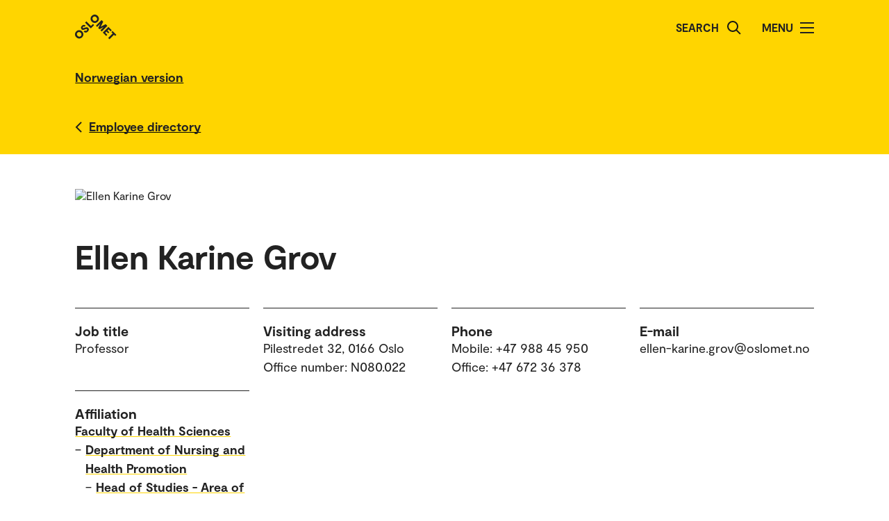

--- FILE ---
content_type: text/html; charset=UTF-8
request_url: https://www.oslomet.no/en/about/employee/ellgro/
body_size: 60928
content:
<!doctype html>
<html lang="en" class="html-locale-en">
<head>
    <meta charset="utf-8">
    <meta name="viewport" content="width=device-width, initial-scale=0.86, maximum-scale=3.0, minimum-scale=0.86">
    <title>Ellen Karine Grov - OsloMet</title><link href="/build/css/main.css?v=202510021148" rel="preload" as="style" nonce="5030e6146725234c1710dfde8d2561a55da2aeef65d25351b72d6cf76a442cb4">
                <link href="/build/js/lib/loadjs.min.js" rel="preload" as="script" nonce="5030e6146725234c1710dfde8d2561a55da2aeef65d25351b72d6cf76a442cb4">
    <link href="/build/css/employee-profile.css?v=202510021148" rel="preload" as="style" nonce="5030e6146725234c1710dfde8d2561a55da2aeef65d25351b72d6cf76a442cb4"><meta name="description" content="Ellen Karine Grov">
    <meta name="keywords" content="Ellen Karine Grov">

    <meta name="author" content="OsloMet - storbyuniversitetet">

    <meta name="copyright" content="OsloMet - storbyuniversitetet">

    <meta name="robots" content="all">


    <meta property="og:title" content="Ellen Karine Grov">
    <meta property="og:description" content="Ellen Karine Grov">

    <meta property="og:type" content="website">

    
    <meta property="og:url" content="https://www.oslomet.no/en/about/employee/ellgro/">

    
    <meta property="og:locale" content="en_GB">

    <link rel="canonical" href="https://www.oslomet.no/en/about/employee/ellgro/">
<link rel="home" href="https://www.oslomet.no/en" title="OsloMet">
<link rel="manifest" href="https://www.oslomet.no/en/manifest.json">
        <link rel="sitemap" href="https://www.oslomet.no/en/sitemap.xml" title="Sitemap">
    <link rel="shortcut icon" href="https://www.oslomet.no/build/images/favicon-32x32.png">
    <link rel="apple-touch-icon" href="https://www.oslomet.no/build/images/apple-touch-icon.png">
<link href="/build/css/main.css?v=202510021148" rel="stylesheet" nonce="5030e6146725234c1710dfde8d2561a55da2aeef65d25351b72d6cf76a442cb4">
        
    <link href="/build/css/employee-profile.css?v=202510021148" rel="stylesheet" nonce="5030e6146725234c1710dfde8d2561a55da2aeef65d25351b72d6cf76a442cb4">                
<script nonce="5030e6146725234c1710dfde8d2561a55da2aeef65d25351b72d6cf76a442cb4">(function(w,d,s,l,i){w[l]=w[l]||[];w[l].push(
    {'gtm.start': new Date().getTime(),event:'gtm.js'}
    );var f=d.getElementsByTagName(s)[0],
    j=d.createElement(s),dl=l!='dataLayer'?'&l='+l:'';j.async=true;j.src=
    'https://www.googletagmanager.com/gtm.js?id='+i+dl;f.parentNode.insertBefore(j,f);
    })(window,document,'script','dataLayer','GTM-5MNZMZWW');</script>
        <script src="/build/js/lib/loadjs.min.js" nonce="5030e6146725234c1710dfde8d2561a55da2aeef65d25351b72d6cf76a442cb4"></script>
        <script nonce="5030e6146725234c1710dfde8d2561a55da2aeef65d25351b72d6cf76a442cb4">window.OM_VERSION_UPDATE = (new Date()).getTime();</script>
    </head><body class="body-locale-en content-spacing" data-page-id="">                
<noscript nonce="5030e6146725234c1710dfde8d2561a55da2aeef65d25351b72d6cf76a442cb4"><iframe class="display-none visibility-hidden" src="https://www.googletagmanager.com/ns.html?id=GTM-5MNZMZWW" height="0" width="0"></iframe></noscript>
         
            
    
    
        
    







<div class="o-header yellow" role="dialog">
            <a href="#start-main-content" class="a-skip-to-main-content">
    <span>Skip to main content</span>
</a>
    
    <div class="header-wrapper">
        <div class="header-top">
                        
                        
            <a href="/en/" class="logo">
                                <svg role="img" aria-label="OsloMet - Home" width="60px" height="36px" viewBox="0 0 60 36" version="1.1" xmlns="http://www.w3.org/2000/svg" xmlns:xlink="http://www.w3.org/1999/xlink">
                    <title>OsloMet - Home</title>
                    <g stroke="none" stroke-width="1" fill="none" fill-rule="evenodd">
                        <g id="logo-color" transform="translate(-23.000000, -22.000000)" fill="#222222">
                            <g transform="translate(23.000000, 22.000000)">
                                <polygon id="Fill-11" points="57.8624118 30.8473235 56.0465294 29.0314412 49.5541765 35.5237941 47.703 33.6717353 54.1953529 27.1802647 52.3785882 25.3635 54.0894706 23.6526176 59.5732941 29.1364412"></polygon>
                                <polygon id="Fill-13" points="46.4544706 29.0481176 44.7665294 30.7360588 39.9938824 25.9634118 48.1971176 17.7601765 52.9653529 22.5284118 51.2782941 24.2154706 48.3144706 21.2525294 46.7553529 22.8107647 49.443 25.4992941 47.8494706 27.0919412 45.1618235 24.4042941 43.4862353 26.0807647"></polygon>
                                <polygon id="Fill-15" points="38.4021176 24.3710294 36.6091765 22.5789706 41.2027059 17.9589706 35.073 21.0375 33.4097647 19.3901471 36.4874118 13.1933824 31.8665294 17.8363235 30.0735882 16.0433824 38.2768235 7.84014706 40.6671176 10.2304412 37.0044706 17.4710294 44.2027059 13.7660294 46.6053529 16.1686765"></polygon>
                                <path d="M30.6798529,3.76491176 C29.2857353,2.36991176 27.2810294,2.31255882 26.0157353,3.57697059 C24.7036765,4.88902941 24.7857353,6.87079412 26.1798529,8.26491176 C27.5748529,9.65991176 29.5548529,9.74108824 30.8677941,8.42902941 C32.1445588,7.15226471 32.0748529,5.15902941 30.6798529,3.76491176 M24.2351471,10.2096176 C21.8325,7.80697059 21.7857353,4.22197059 24.2227941,1.78402941 C26.6254412,-0.618617647 30.2227941,-0.583323529 32.6254412,1.81932353 C35.0272059,4.22197059 35.0633824,7.81932353 32.6607353,10.2210882 C30.2113235,12.6713824 26.6369118,12.6113824 24.2351471,10.2096176" id="Fill-6"></path>
                                <polygon id="Fill-9" points="25.8596471 13.4018824 27.5528824 15.0951176 22.782 19.8651176 14.5796471 11.6627647 16.3955294 9.84688235 22.9055294 16.3568824"></polygon>
                                <path d="M18.4322647,24.4502647 C16.4866765,26.3949706 14.1546176,26.3129118 12.4790294,24.6373235 L14.2957941,22.8205588 C15.0810882,23.6067353 16.0296176,23.6887941 16.9084412,22.8099706 C17.4360882,22.2823235 17.6346176,21.5667353 17.1078529,21.0399706 C16.5449118,20.4779118 15.6546176,20.7355588 14.3893235,21.2985 C12.8425588,21.9311471 10.9437353,22.6335 9.58402941,21.2737941 C8.02579412,19.7164412 8.3655,17.6411471 9.88932353,16.1190882 C11.6822647,14.3243824 13.8731471,14.4540882 15.2566765,15.8367353 L13.5572647,17.5361471 C12.9590294,17.0332059 12.1746176,16.9732059 11.4713824,17.6764412 C10.9552059,18.1917353 10.8616765,18.8252647 11.3072647,19.2708529 C11.7405,19.7040882 12.3378529,19.5285 13.5810882,19.0132059 C15.7137353,18.1687941 17.5410882,17.6764412 19.0296176,19.1649706 C20.5887353,20.7232059 20.1316765,22.7508529 18.4322647,24.4502647" id="Fill-4"></path>
                                <path d="M1.80917647,24.1979118 C4.21182353,21.7952647 7.80917647,21.8305588 10.2118235,24.2332059 C12.6135882,26.6358529 12.6488824,30.2332059 10.2471176,32.6349706 C7.79770588,35.0852647 4.22329412,35.0261471 1.82064706,32.6243824 C-0.582,30.2217353 -0.627882353,26.6358529 1.80917647,24.1979118 Z M3.60211765,25.9908529 C2.29005882,27.3029118 2.37211765,29.2837941 3.76623529,30.6787941 C5.16123529,32.0737941 7.14123529,32.1549706 8.45417647,30.8420294 C9.73094118,29.5652647 9.66123529,27.5729118 8.26623529,26.1779118 C6.87211765,24.7837941 4.86741176,24.7255588 3.60211765,25.9908529 Z" id="Fill-1"></path>
                            </g>
                        </g>
                    </g>
                </svg>
            </a>
            <div class="icon-box">
                
                                    <div class="a-header-item false" id="search">
        
            <form action="/en/s" method="get" class="header-search locale-en">
            <label for="global-search">Search</label>
            <input id="global-search" type="text" name="q">
            <button type="submit" aria-label="Search">
                <img src="/build/images/search-icon.svg" alt="Search">
            </button>
        </form>
    
    </div>
                                    <div class="a-header-item true" id="menu">
        
                                Menu

            
            
            <button class="menu-icon" aria-label="Toggle menu" aria-expanded="false" aria-controls="menu">
            <span></span>
            <span></span>
            <span></span>
            <span></span>
        </button>
    </div>
                            </div>
        </div>
    </div>

    <div class="menu">
        <nav class="menu-inner">
            <ul class="menu-primary-group">
                                                                        
        
                    
        <li id="mainnav-item-page-en__about"><a href="/en/about">About OsloMet</a></li>
                        
        
                    
        <li id="mainnav-item-page-en__study"><a href="/en/study">Study at OsloMet</a></li>
                        
        
                    
        <li id="mainnav-item-page-en__research"><a href="/en/research">Our research</a></li>
                        
        
                    
        <li id="mainnav-item-page-en__work"><a href="/en/work">Work for us</a></li>
                        
        
                    
        <li id="mainnav-item-page-en__alumni"><a href="/en/alumni">Alumni</a></li>
                        
        
                    
        <li id="mainnav-item-page-en__ul"><a href="/en/ul">University Library</a></li>
                        
        
                    
        <li id="mainnav-item-page-en__about__contact"><a href="/en/about/contact">Contact us</a></li>
                </ul>

            
                    </nav>
  </div>
</div>




                
    <div class="o-english-header yellow">
    <div class="header-wrapper">
        

<a href="/om/ansatt/ellgro/" class="a-link interactive-enhanced">
    <span>Norwegian version</span>
</a>    </div>
</div>    
                            
        
            <div class="m-back-button yellow">
    <div class="m-back-button yellow">
        <div class="header-wrapper">
            <div class="header-bottom">
                <div class="back-button">
                    

<a href="/en/about/employee-directory" class="a-link back interactive-enhanced">
    <span>Employee directory</span>
</a>                </div>
            </div>
        </div>
    </div>
</div>    

        <div class="o-page-header page-header-employee-profile" id="start-main-content">
    <div class="o-page-header-inner">

        
                                                                            
                    <img src="/build/images/profile-employee.jpg" alt="Ellen Karine Grov" class="page-header-image grid-item lazyload" data-srcset="https://gw-oslomet.intark.uh-it.no/ansattbilde/ellgro 486w" id="employee-profile-image-ellgro" size="auto" loading="lazy">
                                    
        <div class="page-title grid-item">
                                <h1 class="a-headline grid-item bold">
        <span>Ellen Karine Grov</span>
    </h1>
            
                    </div>

                    <div class="o-metadata-list-block grid-item">
                <div class="m-metadata-list-item grid-item">
                        <span class="a-headline grid-item bold h4">
        Job title
    </span>
        
        <ul class="items">
                                                                                                <li>Professor</li>
                                                        </ul>
    </div>
                <div class="m-metadata-list-item grid-item">
                        <span class="a-headline grid-item bold h4">
        Visiting address
    </span>
        
        <ul class="items">
                                                                                                <li>Pilestredet 32, 0166 Oslo</li>
                                                                    <li>Office number: N080.022</li>
                                                        </ul>
    </div>
                <div class="m-metadata-list-item grid-item">
                        <span class="a-headline grid-item bold h4">
        Phone
    </span>
        
        <ul class="items">
                                                                                                <li>Mobile: +47 988 45 950</li>
                                                                    <li>Office: +47 672 36 378</li>
                                                        </ul>
    </div>
                <div class="m-metadata-list-item grid-item">
                        <span class="a-headline grid-item bold h4">
        E-mail
    </span>
        
        <ul class="items">
                                                                                                <li>ellen-karine.grov@oslomet.no</li>
                                                        </ul>
    </div>
                <div class="m-metadata-list-item grid-item">
                        <span class="a-headline grid-item bold h4">
        Affiliation
    </span>
        
        <ul class="items">
                                                                                                <li><dl class="grid-item">
                    <dt>    

<a href="/en/about/employee-directory?unitcode=hv" class="a-link bold">
    <span>Faculty of Health Sciences</span>
</a></dt>
                    
                                                                                                                                        
                                <dd class="affiliations-dd-15"><span class="affiliations-dd-span-0">&ndash;</span>     

<a href="/en/about/employee-directory?unitcode=hv&amp;sectioncode=hv-u-sha" class="a-link bold">
    <span>Department of Nursing and Health Promotion</span>
</a></dd>
                                                                                            
                                <dd class="affiliations-dd-30"><span class="affiliations-dd-span-15">&ndash;</span>     

<a href="/en/about/employee-directory?unitcode=hv&amp;sectioncode=hv-u-sha-4" class="a-link bold">
    <span>Head of Studies - Area of responsibility 4</span>
</a></dd>
                                                                                        </dl></li>
                                                        </ul>
    </div>
    </div>

        
    </div>
</div>

    
    <div class="m-article-content-wrapper">
        <div class="article-content content-spacing content-spacing-article">
            
                            
        
    

                            

                            

                                    
                            
            
    <div class="o-list-block grid-item">
                        <h2 class="a-headline grid-item bold">
        <span>Research groups</span>
    </h2>
        
                    <ul>
                                    <li class="loaded">
                        <a href="/en/research/research-groups/quality-of-life" class="m-list-item list-item  icon">
            <div class="a-list-item-side-content">
            <div class="date icon">
                            <img src="/build/images/research-group-icon.svg" alt="Icon">
                    </div>
    </div>    
    <div class="a-list-item-content information">
        <h4 class="a-headline grid-item">
        <span>Quality of Life</span>
    </h4>

    
    
    
    
    
    </div></a>


                    </li>
                            </ul>
        
        
            </div>



    

                                    
                
                            
        <div class="o-unordered-list-block grid-item spaceless trim">
                <h2 class="a-headline grid-item bold">
        <span>Research projects</span>
    </h2>
    
                <h3 class="a-headline grid-item bold">
        <span>Ongoing research projects</span>
    </h3>
    
                        <ul>
                                    <li class="m-unordered-list-item">
            

<a href="/en/research/research-projects/impact-cancer-chemotherapy-treatment-hearing-smell-cognitive" class="a-link arrow">
    <span>Impact of cancer chemotherapy treatment on hearing, smell and cognitive function (CanHear)</span>
</a>    
            
<p class="a-paragraph grid-item normal">
        
            This PhD project investigates how two different types of chemotherapy may affect sensory functions such as smell and hearing, as well as cognition, in individuals undergoing cancer treatment.
    
</p>
    </li>

                            </ul>
            </div>

    
            
                
                            
        
        
<div class="o-accordion-block grid-item boxed spaceless trim">
                                
<h2 class="m-accordion-group-headline a-headline grid-item bold h4" data-accordion-trigger>
    <button class="a-expand-button" id="m-accordion-group-button-1723517659" aria-expanded="false" aria-controls="m-accordion-group-panel-1723517659" aria-label="Expand/Collapse"></button>
    <span>Completed research projects</span>
</h2>

<div id="m-accordion-group-panel-1723517659" class="m-accordion-group-panel" role="region" aria-labelledby="m-accordion-group-button-1723517659">
                        <div class="o-unordered-list-block grid-item">
    
    
                        <ul>
                                    <li class="m-unordered-list-item">
            

<a href="/en/research/research-projects/hand-hygiene-infections-prevention-antibiotic-use-nursing-homes" class="a-link arrow">
    <span>Hand hygiene, infections prevention, and antibiotic use in nursing homes</span>
</a>    
            
<p class="a-paragraph grid-item normal">
        
            The purpose of this study is to increasing adherence with hand hygiene, contributing to the reduction of healthcare-associated infections (HAIs) and reducing the use of antibiotics in nursing homes.
    
</p>
    </li>

                            </ul>
            </div>

        
    </div>
                    </div>
    

                            
    
            
                        <div class="grid-item tabs-container">
                    
        
                                
                        
                                            
                        
                                            
                        
                                            
                        
                    
        
        <div class="o-unordered-list-block grid-item column-count-1">
                <h2 class="a-headline grid-item bold">
        <span>Publications and research</span>
    </h2>
    
    
                        <ul>
                                    <li class="m-unordered-list-item">
            

<a href="#publications-1" class="a-link arrow" tab-render-content data-args='{"target":"#publications-1"}'>
    <span>Scientific publications (164) </span>
</a>    
    </li>

                                    <li class="m-unordered-list-item">
            

<a href="#publications-2" class="a-link arrow" tab-render-content data-args='{"target":"#publications-2"}'>
    <span>Textbooks (7) </span>
</a>    
    </li>

                                    <li class="m-unordered-list-item">
            

<a href="#publications-3" class="a-link arrow" tab-render-content data-args='{"target":"#publications-3"}'>
    <span>Research reports (7) </span>
</a>    
    </li>

                                    <li class="m-unordered-list-item">
            

<a href="#publications-4" class="a-link arrow" tab-render-content data-args='{"target":"#publications-4"}'>
    <span>Dissemination (155) </span>
</a>    
    </li>

                            </ul>
            </div>

    
                            
                                
            <div id="publications-1" class="grid-item tab-content-wrapper" render-tab-content>
                <div class="grid-item tab-content">
                        <h3 class="a-headline grid-item bold">
        <span>Scientific publications</span>
    </h3>

                        
                
            
        
<p class="a-paragraph grid-item normal">
                <a href="/en/about/employee/amutoy/" class="a-link ">
    <span>Øygarden, Anne-Martha Utne</span>
</a>; <a href="/en/about/employee/ellgro/" class="a-link ">
    <span>Grov, Ellen Karine</span>
</a>; Rokstad, Anne Marie Mork; Brady, Orla; Engedal, Knut; Strøm, Benedicte Sørensen

                 (2025).
                 Psychometric evaluation of the Norwegian version of the Threadgold Communication Tool.
                
                
            

                
                
                                     International Journal of Nursing Studies Advances (IJNS Advances).
            
                    
                 Vol. 9.
                        <br>

<a href="https://doi.org/10.1016/j.ijnsa.2025.100405" class="a-link external">
    <span>https://doi.org/10.1016/j.ijnsa.2025.100405</span>
</a>
        
</p>
    
                
            
        
<p class="a-paragraph grid-item normal">
                Potsakis, Stavros; Silvola, Juha Tapio; <a href="/en/about/employee/ellgro/" class="a-link ">
    <span>Grov, Ellen Karine</span>
</a>

                 (2025).
                 Hearing, smell, and cognitive function after cancer treatment.
                
                
            

                
                
                                     BMC Cancer.
            
                    
                 Vol. 25.
                        <br>

<a href="https://doi.org/10.1186/s12885-025-14861-y" class="a-link external">
    <span>https://doi.org/10.1186/s12885-025-14861-y</span>
</a>
        
</p>
    
                
            
        
<p class="a-paragraph grid-item normal">
                <a href="/en/about/employee/anacarla/" class="a-link ">
    <span>Schippert, Ana Carla Soares Portugal</span>
</a>; <a href="/en/about/employee/ellgro/" class="a-link ">
    <span>Grov, Ellen Karine</span>
</a>; <a href="/en/about/employee/anki/" class="a-link ">
    <span>Bjørnnes, Ann Kristin</span>
</a>

                 (2025).
                 “After torture, everything changed”: the unpacking of trauma from torture with interpretative phenomenological analysis and Merleau-Ponty’s theory of the lived body.
                
                
            

                
                
                                     BMC Psychology.
            
                    
                 Vol. 13.
                        <br>

<a href="https://doi.org/10.1186/s40359-025-02507-4" class="a-link external">
    <span>https://doi.org/10.1186/s40359-025-02507-4</span>
</a>
        
</p>
    
                
            
        
<p class="a-paragraph grid-item normal">
                <a href="/en/about/employee/sanjs/" class="a-link ">
    <span>Svendsen, Sandra Jahr</span>
</a>; <a href="/en/about/employee/ellgro/" class="a-link ">
    <span>Grov, Ellen Karine</span>
</a>; <a href="/en/about/employee/katrines/" class="a-link ">
    <span>Staats, Katrine</span>
</a>

                 (2025).
                 Home care nurses’ ethical compass in palliative decision-making processes.
                
                
            

                
                
                                     Geriatric Nursing.
            
                    
                
                        <br>

<a href="https://doi.org/10.1016/j.gerinurse.2025.103561" class="a-link external">
    <span>https://doi.org/10.1016/j.gerinurse.2025.103561</span>
</a>
        
</p>
    
                
            
        
<p class="a-paragraph grid-item normal">
                <a href="/en/about/employee/ellgro/" class="a-link ">
    <span>Grov, Ellen Karine</span>
</a>; Larsson, Bodil Wilde; Kjøs, Bente Ødegård; Hov, Reidun Helene

                 (2025).
                 A short form tool for clinical assessment of caregivers&#039; reaction.
                
                
            

                
                
                                     BMC Palliative Care.
            
                    
                
                        <br>

<a href="https://doi.org/10.1186/s12904-025-01844" class="a-link external">
    <span>https://doi.org/10.1186/s12904-025-01844</span>
</a>
        
</p>
    
                
            
        
<p class="a-paragraph grid-item normal">
                <a href="/en/about/employee/ellgro/" class="a-link ">
    <span>Grov, Ellen Karine</span>
</a>; Larsson, Bodil Wilde; Kjøs, Bente Ødegård; Hov, Reidun Helene

                 (2025).
                 A short form tool for clinical assessment of caregivers’ reaction.
                
                
            

                
                
                                     BMC Palliative Care.
            
                    
                 Vol. 24.
                        <br>

<a href="https://doi.org/10.1186/s12904-025-01844-w" class="a-link external">
    <span>https://doi.org/10.1186/s12904-025-01844-w</span>
</a>
        
</p>
    
                
            
        
<p class="a-paragraph grid-item normal">
                Taslidza, Irma; Myhre, Gunhild Eide; <a href="/en/about/employee/ellgro/" class="a-link ">
    <span>Grov, Ellen Karine</span>
</a>; Syse, Astri

                 (2025).
                 Erfaringer med å kombinere arbeid og omsorg når partneren er alvorlig kreftsyk.
                
                
            

                
                
                                     Sykepleien Forskning.
            
                    
                 Vol. 20.
                        <br>

<a href="https://doi.org/10.4220/Sykepleienf.2025.98417" class="a-link external">
    <span>https://doi.org/10.4220/Sykepleienf.2025.98417</span>
</a>
        
</p>
    
                
            
        
<p class="a-paragraph grid-item normal">
                <a href="/en/about/employee/idahan/" class="a-link ">
    <span>Sandbekken, Ida Hellum</span>
</a>; <a href="/en/about/employee/asmuhe/" class="a-link ">
    <span>Hermansen, Åsmund</span>
</a>; <a href="/en/about/employee/ellgro/" class="a-link ">
    <span>Grov, Ellen Karine</span>
</a>; <a href="/en/about/employee/inger/" class="a-link ">
    <span>Utne, Inger</span>
</a>; <a href="/en/about/employee/borglo/" class="a-link ">
    <span>Løyland, Borghild</span>
</a>

                 (2024).
                 Infeksjonsovervåkning på sykehjem gjennom 18 måneder under og etter covid-19-pandemien.
                
                
            

                
                
                                     Sykepleien Forskning.
            
                    
                
                        <br>

<a href="https://doi.org/10.4220/Sykepleienf.2024.97178" class="a-link external">
    <span>https://doi.org/10.4220/Sykepleienf.2024.97178</span>
</a>
        
</p>
    
                
            
        
<p class="a-paragraph grid-item normal">
                <a href="/en/about/employee/idahan/" class="a-link ">
    <span>Sandbekken, Ida Hellum</span>
</a>; <a href="/en/about/employee/asmuhe/" class="a-link ">
    <span>Hermansen, Åsmund</span>
</a>; <a href="/en/about/employee/ellgro/" class="a-link ">
    <span>Grov, Ellen Karine</span>
</a>; <a href="/en/about/employee/inger/" class="a-link ">
    <span>Utne, Inger</span>
</a>; <a href="/en/about/employee/borglo/" class="a-link ">
    <span>Løyland, Borghild</span>
</a>

                 (2024).
                 Surveillance of Infections and Antibiotic Use in 21 Nursing Home Wards during the COVID-19 Pandemic: A Systematic Assessment.
                
                
            

                
                
                                     International Journal of Environmental Research and Public Health (IJERPH).
            
                    
                 Vol. 21.
                        <br>

<a href="https://doi.org/10.3390/ijerph21030358" class="a-link external">
    <span>https://doi.org/10.3390/ijerph21030358</span>
</a>
        
</p>
    
                
            
        
<p class="a-paragraph grid-item normal">
                Hanstad, Maren Meinseth; Haugen, Signe Nygaard; <a href="/en/about/employee/inger/" class="a-link ">
    <span>Utne, Inger</span>
</a>; <a href="/en/about/employee/borglo/" class="a-link ">
    <span>Løyland, Borghild</span>
</a>; <a href="/en/about/employee/astridto/" class="a-link ">
    <span>Torbjørnsen, Astrid</span>
</a>; <a href="/en/about/employee/ellgro/" class="a-link ">
    <span>Grov, Ellen Karine</span>
</a>

                 (2024).
                 Helserelatert livskvalitet hos personer som har eller har hatt blærekreft.
                
                
            

                
                
                                     Nordisk tidsskrift for helseforskning.
            
                    
                 Vol. 20.
                        <br>

<a href="https://doi.org/10.7557/14.7265" class="a-link external">
    <span>https://doi.org/10.7557/14.7265</span>
</a>
        
</p>
    
    
                </div>

                                    <br><br>
                    
                    

                

<div class="load-more">
    

<a href="/en/about/employee/ellgro/" class="a-link arrow-down interactive-enhanced ajax-load-more" ajax-load-more data-args='{"p":2,"url":"\/en\/about\/employee\/ellgro\/","maxPerPage":154,"offset":10,"locationId":null,"contentId":null,"container":"#publications-1 .tab-content","profile":"ellgro","category":0,"target":"publications"}'>
    <span>See all publications</span>
</a></div>                
                <br><br>
                <div class="a-legend grid-item">
    
    <div class="subheader">These publications are obtained from Norwegian Research Information Repository. The list may be incomplete.</div>
</div>            </div>
                                
            <div id="publications-2" class="grid-item tab-content-wrapper hide" render-tab-content>
                <div class="grid-item tab-content">
                        <h3 class="a-headline grid-item bold">
        <span>Textbooks</span>
    </h3>

                        
                
            
        
<p class="a-paragraph grid-item normal">
                Heggestad, Anne Kari Tolo; <a href="/en/about/employee/unnikn/" class="a-link ">
    <span>Knutstad, Unni</span>
</a>; Lode, Kirsten; <a href="/en/about/employee/idahan/" class="a-link ">
    <span>Sandbekken, Ida Hellum</span>
</a>; <a href="/en/about/employee/borglo/" class="a-link ">
    <span>Løyland, Borghild</span>
</a>; <a href="/en/about/employee/lohne/" class="a-link ">
    <span>Lohne, Vibeke</span>
</a>; Alvsvåg, Herdis; Lerdal, Anners; <a href="/en/about/employee/anki/" class="a-link ">
    <span>Bjørnnes, Ann Kristin</span>
</a>; <a href="/en/about/employee/ellgro/" class="a-link ">
    <span>Grov, Ellen Karine</span>
</a>; Tamber, Anne-Lise; Rugseth, Gro; <a href="/en/about/employee/karensy/" class="a-link ">
    <span>Groven, Karen Synne</span>
</a>

                 (2025).
                 Sykepleieboken 2, Sentrale begreper og pasientens opplevelser.
                 ISBN: 9788202839192.
                 238 p.
            

                
                 Cappelen Damm Akademisk.
                                    
            
                    
                
                        <br>

<a href="https://hdl.handle.net/11250/5277380" class="a-link external">
    <span>https://hdl.handle.net/11250/5277380</span>
</a>
        
</p>
    
                
            
        
<p class="a-paragraph grid-item normal">
                <a href="/en/about/employee/anki/" class="a-link ">
    <span>Bjørnnes, Ann Kristin</span>
</a>; Gjevjon, Edith Roth; <a href="/en/about/employee/ellgro/" class="a-link ">
    <span>Grov, Ellen Karine</span>
</a>; Holter, Inger Margrethe

                 (2022).
                 Sykepleieboken 1, Sykepleiens fundament.
                 ISBN: 9788202673543.
                 898 p.
            

                
                 Cappelen Damm Akademisk.
                                    
            
                    
                
                        <br>

<a href="https://hdl.handle.net/11250/3245272" class="a-link external">
    <span>https://hdl.handle.net/11250/3245272</span>
</a>
        
</p>
    
                
            
        
<p class="a-paragraph grid-item normal">
                <a href="/en/about/employee/ellgro/" class="a-link ">
    <span>Grov, Ellen Karine</span>
</a>; Wiig, HS

                 (2018).
                 Kommunikasjon med pasienter i palliativ livsfase.
                 ISBN: 9788205507968.
                 33 p.
            

                
                 Gyldendal Akademisk.
                                    
            
                    
                
                        <br>

<a href="https://hdl.handle.net/11250/4807942" class="a-link external">
    <span>https://hdl.handle.net/11250/4807942</span>
</a>
        
</p>
    
                
            
        
<p class="a-paragraph grid-item normal">
                <a href="/en/about/employee/ellgro/" class="a-link ">
    <span>Grov, Ellen Karine</span>
</a>; Holter, Inger Margrethe

                 (2015).
                 Grunnleggende kunnskap i klinisk sykepleie
Sykepleieboken 1.
                 ISBN: 9788202427986.
                 999 p.
            

                
                 Cappelen Damm Akademisk.
                                    
            
                    
                
                        <br>

<a href="https://hdl.handle.net/11250/4551717" class="a-link external">
    <span>https://hdl.handle.net/11250/4551717</span>
</a>
        
</p>
    
                
            
        
<p class="a-paragraph grid-item normal">
                Jacobsen, Ellisiv Lærum; <a href="/en/about/employee/abye/" class="a-link ">
    <span>Bye, Asta</span>
</a>; <a href="/en/about/employee/ellgro/" class="a-link ">
    <span>Grov, Ellen Karine</span>
</a>; Holter, Inger Margrethe

                 (2015).
                 &quot;Ernæring&quot;.Grunnleggende kunnskap i klinisk sykepleie. Sykepleieboken 1.
                 ISBN: 9788202427986.
                
            

                
                 Cappelen Damm Akademisk.
                                    
            
                    
                
                        <br>

<a href="https://hdl.handle.net/11250/4165061" class="a-link external">
    <span>https://hdl.handle.net/11250/4165061</span>
</a>
        
</p>
    
                
            
        
<p class="a-paragraph grid-item normal">
                Dahl, Alv A; <a href="/en/about/employee/ellgro/" class="a-link ">
    <span>Grov, Ellen Karine</span>
</a>; Grov, Ellen Karine

                 (2014).
                 Komorbiditet i somatikk og psykiatri: Forståelse, betydning og konsekvenser.
                 ISBN: 9788202424657.
                 155 p.
            

                
                 Cappelen Damm Akademisk.
                                    
            
                    
                
                        <br>

<a href="https://hdl.handle.net/11250/5099338" class="a-link external">
    <span>https://hdl.handle.net/11250/5099338</span>
</a>
        
</p>
    
                
            
        
<p class="a-paragraph grid-item normal">
                Skagestad, Tove; <a href="/en/about/employee/ellgro/" class="a-link ">
    <span>Grov, Ellen Karine</span>
</a>; Øritsland, Egil

                 (2008).
                 Hva med meg, da? : Når partneren blir syk.
                 ISBN: 9788279790563.
                
            

                
                 Noas Ark.
                                    
            
                    
                
                        <br>

<a href="https://hdl.handle.net/11250/5013366" class="a-link external">
    <span>https://hdl.handle.net/11250/5013366</span>
</a>
        
</p>
    
    
                </div>

                
                <br><br>
                <div class="a-legend grid-item">
    
    <div class="subheader">These publications are obtained from Norwegian Research Information Repository. The list may be incomplete.</div>
</div>            </div>
                                
            <div id="publications-3" class="grid-item tab-content-wrapper hide" render-tab-content>
                <div class="grid-item tab-content">
                        <h3 class="a-headline grid-item bold">
        <span>Research reports</span>
    </h3>

                        
                
            
        
<p class="a-paragraph grid-item normal">
                Torstveit, Ann Helen; <a href="/en/about/employee/inger/" class="a-link ">
    <span>Utne, Inger</span>
</a>; <a href="/en/about/employee/borglo/" class="a-link ">
    <span>Løyland, Borghild</span>
</a>; <a href="/en/about/employee/ellgro/" class="a-link ">
    <span>Grov, Ellen Karine</span>
</a>

                 (2023).
                 Physical function in older oncology patients at initiation of, during and following chemotherapy.
                 ISBN: 9788283644821.
                 77 p.
            

                
                 OsloMet Avhandling.
                                    
            
                    
                
                        <br>

<a href="https://hdl.handle.net/11250/4711722" class="a-link external">
    <span>https://hdl.handle.net/11250/4711722</span>
</a>
        
</p>
    
                
            
        
<p class="a-paragraph grid-item normal">
                Valen, Kristin; Holm, Anne Lise; <a href="/en/about/employee/karitj/" class="a-link ">
    <span>Jensen, Kari Toverud</span>
</a>; <a href="/en/about/employee/ellgro/" class="a-link ">
    <span>Grov, Ellen Karine</span>
</a>

                 (2023).
                 Integration of Palliative Care Learning Outcomes into Norwegian Nursing Education, and Students’ Perspectives on Learning Palliative Care through Simulation and Transferring Learning Outcomes to Clinical Placement.
                
                
            

                
                 OsloMet - storbyuniversitetet.
                                    
            
                    
                
                        <br>

<a href="https://hdl.handle.net/11250/3070055" class="a-link external">
    <span>https://hdl.handle.net/11250/3070055</span>
</a>
        
</p>
    
                
            
        
<p class="a-paragraph grid-item normal">
                <a href="/en/about/employee/ellgro/" class="a-link ">
    <span>Grov, Ellen Karine</span>
</a>; Reichelt, Jon Gerhard; Bakker, Lars-Petter

                 (2020).
                 A follow-up study after the Vassdalen avalanche: Surviving soldiers’ self-report and experiences 30 years post-disaster.
                 ISBN: 9788283642360.
                
            

                
                 OsloMet - storbyuniversitetet.
                                    
            
                    
                
                        <br>

<a href="https://hdl.handle.net/10642/9300" class="a-link external">
    <span>https://hdl.handle.net/10642/9300</span>
</a>
        
</p>
    
                
            
        
<p class="a-paragraph grid-item normal">
                Sandsdalen, Tuva; Grytten, Mona; Haugland, Trude; Skarholt, Sigrid; Perminow, Marte Lie; <a href="/en/about/employee/ellgro/" class="a-link ">
    <span>Grov, Ellen Karine</span>
</a>

                 (2019).
                 Beskrivelse av kreftsykepleiers kompetanse, funksjon og ansvar.
                
                 12 p.
            

                
                 Norsk sykepleierforbunds faggruppe for kreftsykepleiere.
                                    
            
                    
                
                        <br>

<a href="https://hdl.handle.net/11250/4099782" class="a-link external">
    <span>https://hdl.handle.net/11250/4099782</span>
</a>
        
</p>
    
                
            
        
<p class="a-paragraph grid-item normal">
                Sandvoll, Anne Marie; Dale, Merete; Kleiven, Ole Tormod; Galek, Joanna; Hjertenes, Anne-Margrethe; Søreide, Hilde; Solenova, Liudmila; Zablotna, Danuta Teresa; <a href="/en/about/employee/ellgro/" class="a-link ">
    <span>Grov, Ellen Karine</span>
</a>

                 (2018).
                 Korleis gå fram for å involvere bachelorstudentar i forsking?

Sjukepleiestudentar som medforskarar i sjukeheim.
                
                 21 p.
            

                
                 Høgskulen på Vestlandet.
                                    
            
                    
                
                        <br>

<a href="https://hdl.handle.net/11250/2478639" class="a-link external">
    <span>https://hdl.handle.net/11250/2478639</span>
</a>
        
</p>
    
                
            
        
<p class="a-paragraph grid-item normal">
                Steinsvåg, Anne Grethe; <a href="/en/about/employee/ellgro/" class="a-link ">
    <span>Grov, Ellen Karine</span>
</a>

                 (2012).
                 Vi vil, vi vil og får det nesten til... : en evaluering av lindrende enhet som koordinator av det palliative tilbudet i en kommune.
                 ISBN: 9788282610155.
                 83 p.
            

                
                 Høgskolen i Buskerud.
                                    
            
                    
                
                        <br>

<a href="https://hdl.handle.net/11250/142030" class="a-link external">
    <span>https://hdl.handle.net/11250/142030</span>
</a>
        
</p>
    
                
            
        
<p class="a-paragraph grid-item normal">
                <a href="/en/about/employee/ellgro/" class="a-link ">
    <span>Grov, Ellen Karine</span>
</a>

                 (2006).
                 Primary caregivers of cancer patients in late palliative phase . aspects of their quality of life and caregiver reaction.
                 ISBN: 9788280801944.
                 76 p.
            

                
                 Universitetet i Oslo, det medisinske fakultet.
                                    
            
                    
                
                        <br>

<a href="https://hdl.handle.net/11250/4438650" class="a-link external">
    <span>https://hdl.handle.net/11250/4438650</span>
</a>
        
</p>
    
    
                </div>

                
                <br><br>
                <div class="a-legend grid-item">
    
    <div class="subheader">These publications are obtained from Norwegian Research Information Repository. The list may be incomplete.</div>
</div>            </div>
                                
            <div id="publications-4" class="grid-item tab-content-wrapper hide" render-tab-content>
                <div class="grid-item tab-content">
                        <h3 class="a-headline grid-item bold">
        <span>Dissemination</span>
    </h3>

                        
                
            
        
<p class="a-paragraph grid-item normal">
                <a href="/en/about/employee/ellgro/" class="a-link ">
    <span>Grov, Ellen Karine</span>
</a>

                 (2025).
                 <em>Balestrand, 8-9 september 2025</em>.
                
                
            

                
                
                                    
            
                 Livskvalitetsforskning.     Livsforsk.
                
                        <br>

<a href="https://hdl.handle.net/11250/3216260" class="a-link external">
    <span>https://hdl.handle.net/11250/3216260</span>
</a>
        
</p>
    
                
            
        
<p class="a-paragraph grid-item normal">
                <a href="/en/about/employee/borglo/" class="a-link ">
    <span>Løyland, Borghild</span>
</a>; <a href="/en/about/employee/astridto/" class="a-link ">
    <span>Torbjørnsen, Astrid</span>
</a>; <a href="/en/about/employee/ellgro/" class="a-link ">
    <span>Grov, Ellen Karine</span>
</a>

                 (2025).
                 <em>Livskvalitet hos personer som har, eller har hatt blærekreft</em>.
                
                
            

                
                
                                    
            
                 Årskonferanse i Blærekreftforeningen .     Blærekreftforeningen.
                
                        <br>

<a href="https://hdl.handle.net/11250/3640354" class="a-link external">
    <span>https://hdl.handle.net/11250/3640354</span>
</a>
        
</p>
    
                
            
        
<p class="a-paragraph grid-item normal">
                <a href="/en/about/employee/anki/" class="a-link ">
    <span>Bjørnnes, Ann Kristin</span>
</a>; <a href="/en/about/employee/ellgro/" class="a-link ">
    <span>Grov, Ellen Karine</span>
</a>

                 (2025).
                 Smerter.
                
                
            

                
                
                                    
            
                    
                
                        <br>

<a href="https://doi.org/https://utdanning.cappelendamm.no/_sykepleieboken-2-anne-kari-tolo-heggestad-unni-knutstad-9788202839192" class="a-link external">
    <span>https://doi.org/https://utdanning.cappelendamm.no/</span>
</a>
        
</p>
    
                
            
        
<p class="a-paragraph grid-item normal">
                <a href="/en/about/employee/sanjs/" class="a-link ">
    <span>Svendsen, Sandra Jahr</span>
</a>; <a href="/en/about/employee/ellgro/" class="a-link ">
    <span>Grov, Ellen Karine</span>
</a>; <a href="/en/about/employee/katrines/" class="a-link ">
    <span>Staats, Katrine</span>
</a>

                 (2024).
                 Pasientinvolvering utfordrer medisinske beslutninger i palliativ fase.
                
                
            

                
                
                                     Tidsskriftet sykepleien.
            
                    
                
                        <br>

<a href="https://doi.org/10.4220/Sykepleiens.2024.97366" class="a-link external">
    <span>https://doi.org/10.4220/Sykepleiens.2024.97366</span>
</a>
        
</p>
    
                
            
        
<p class="a-paragraph grid-item normal">
                <a href="/en/about/employee/sanjs/" class="a-link ">
    <span>Svendsen, Sandra Jahr</span>
</a>; <a href="/en/about/employee/ellgro/" class="a-link ">
    <span>Grov, Ellen Karine</span>
</a>; <a href="/en/about/employee/katrines/" class="a-link ">
    <span>Staats, Katrine</span>
</a>

                 (2024).
                 <em>Beslutningsprosesser i palliasjon - hjemmesykepleieres etiske kompass</em>.
                
                
            

                
                
                                    
            
                 18. Landskonferansen i palliasjon – «Et åpent vindu mot verden». .     Norsk Palliativ Forening og Norsk forening for palliativ medisin.
                
                        <br>

<a href="https://hdl.handle.net/11250/3521577" class="a-link external">
    <span>https://hdl.handle.net/11250/3521577</span>
</a>
        
</p>
    
                
            
        
<p class="a-paragraph grid-item normal">
                <a href="/en/about/employee/idahan/" class="a-link ">
    <span>Sandbekken, Ida Hellum</span>
</a>; <a href="/en/about/employee/asmuhe/" class="a-link ">
    <span>Hermansen, Åsmund</span>
</a>; <a href="/en/about/employee/inger/" class="a-link ">
    <span>Utne, Inger</span>
</a>; <a href="/en/about/employee/ellgro/" class="a-link ">
    <span>Grov, Ellen Karine</span>
</a>; <a href="/en/about/employee/borglo/" class="a-link ">
    <span>Løyland, Borghild</span>
</a>

                 (2023).
                 <em>Hand Hygiene in Norwegian Nursing Homes During and After The Covid-19 Pandemic Outbreak</em>.
                
                
            

                
                
                                    
            
                 IDweek 2023.     IDweek.
                
                        <br>

<a href="https://hdl.handle.net/11250/3625769" class="a-link external">
    <span>https://hdl.handle.net/11250/3625769</span>
</a>
        
</p>
    
                
            
        
<p class="a-paragraph grid-item normal">
                Andersen, Elin; <a href="/en/about/employee/ellgro/" class="a-link ">
    <span>Grov, Ellen Karine</span>
</a>; <a href="/en/about/employee/anneg/" class="a-link ">
    <span>Kleven, Anne Grethe</span>
</a>; Torstveit, Ann Helen; <a href="/en/about/employee/inger/" class="a-link ">
    <span>Utne, Inger</span>
</a>

                 (2023).
                 <em>Forekomst av selvrapportert depresjon blant eldre kreftpasienter ved oppstart kjemoterapi</em>.
                
                
            

                
                
                                    
            
                 Landskonferansen i kreftsykepleie 2023.     Forum for kreftsykepleie NSFs faggruppe.
                
                        <br>

<a href="https://hdl.handle.net/11250/4114545" class="a-link external">
    <span>https://hdl.handle.net/11250/4114545</span>
</a>
        
</p>
    
                
            
        
<p class="a-paragraph grid-item normal">
                Torstveit, Ann Helen; Miaskowski, Christine; <a href="/en/about/employee/borglo/" class="a-link ">
    <span>Løyland, Borghild</span>
</a>; <a href="/en/about/employee/ellgro/" class="a-link ">
    <span>Grov, Ellen Karine</span>
</a>; Guren, Marianne; Ritchie, Christine Seel; Paul, Steven M; <a href="/en/about/employee/anneg/" class="a-link ">
    <span>Kleven, Anne Grethe</span>
</a>; <a href="/en/about/employee/inger/" class="a-link ">
    <span>Utne, Inger</span>
</a>

                 (2023).
                 <em>Karakteristika assosiert med selvrapportert fysisk funksjon hos eldre pasienter med kreft som mottar kjemoterapi</em>.
                
                
            

                
                
                                    
            
                 Landskonferansen i kreftsykepleie 2023.    
                
                        <br>

<a href="https://hdl.handle.net/11250/5217981" class="a-link external">
    <span>https://hdl.handle.net/11250/5217981</span>
</a>
        
</p>
    
                
            
        
<p class="a-paragraph grid-item normal">
                Martinsen, Randi Elisabeth; Søvde, Sigrid Ahlin; <a href="/en/about/employee/ellgro/" class="a-link ">
    <span>Grov, Ellen Karine</span>
</a>; Gardulf, Ann

                 (2023).
                 <em>Self-reported Competence among Advanced Practice Nursing students in Norway, Finland and Denmark - A Cross-sectional study</em>.
                
                
            

                
                
                                    
            
                 CABNEI International Conference.     Høgskolen i Innlandet.
                
                        <br>

<a href="https://hdl.handle.net/11250/4703490" class="a-link external">
    <span>https://hdl.handle.net/11250/4703490</span>
</a>
        
</p>
    
                
            
        
<p class="a-paragraph grid-item normal">
                <a href="/en/about/employee/inger/" class="a-link ">
    <span>Utne, Inger</span>
</a>; <a href="/en/about/employee/ksto/" class="a-link ">
    <span>Stokke, Kjersti</span>
</a>; Paul, Steven M; Ritchie, Christine Seel; <a href="/en/about/employee/borglo/" class="a-link ">
    <span>Løyland, Borghild</span>
</a>; <a href="/en/about/employee/ellgro/" class="a-link ">
    <span>Grov, Ellen Karine</span>
</a>; Torstveit, Ann Helen; Miaskowski, Christine

                 (2022).
                 <em>Risk factors associated with decline in cognitive function in elderly oncology patients receiving chemotherapy</em>.
                
                
            

                
                
                                    
            
                 Multinational Association of supportive care in cancer - Annual meeting.     Multinational Association of supportive care in cancer.
                
                        <br>

<a href="https://hdl.handle.net/11250/4904398" class="a-link external">
    <span>https://hdl.handle.net/11250/4904398</span>
</a>
        
</p>
    
    
                </div>

                                    <br><br>
                    
                    

                

<div class="load-more">
    

<a href="/en/about/employee/ellgro/" class="a-link arrow-down interactive-enhanced ajax-load-more" ajax-load-more data-args='{"p":2,"url":"\/en\/about\/employee\/ellgro\/","maxPerPage":145,"offset":10,"locationId":null,"contentId":null,"container":"#publications-4 .tab-content","profile":"ellgro","category":3,"target":"publications"}'>
    <span>See all publications</span>
</a></div>                
                <br><br>
                <div class="a-legend grid-item">
    
    <div class="subheader">These publications are obtained from Norwegian Research Information Repository. The list may be incomplete.</div>
</div>            </div>
            
            </div>

        </div>
    </div>

    
    





<div class="o-footer">
                    
    
         
    <div class="o-footer-container">
        



 



<div class="m-footer-contact">
    <img class="m-footer-logo" src="/build/images/logo-footer.svg" alt="Oslo Metropolitan University - Storbyuniversitetet logo">
    <div class="m-footer-info">
        P.O. Box 4, St. Olavs plass<br />
NO-0130 Oslo<br />
Norway<br>
        Tel.: +47 67 23 50 00
    </div>

    <div class="m-footer-action">
                                
            
            

<a href="/en/about/contact" class="a-link black">
    <span>Contact us</span>
</a>                
    </div>
</div>
        



 



<ul class="m-footer-links arrow-mobile">
            
        
                            
        
                                                    
                                        
        
        
        <li class="m-footer-link">
            

<a href="/" class="a-link arrow black">
    <span>Norwegian</span>
</a>        </li> 
            
        
        
        
                                                    
        
        
        
        <li class="m-footer-link">
            

<a href="/en/about/accessibility-statement" class="a-link arrow black">
    <span>Accessibility statement</span>
</a>        </li> 
            
        
        
        
                                                    
        
        
        
        <li class="m-footer-link">
            

<a href="/en/about/cookies-policy" class="a-link arrow black">
    <span>Cookies policy</span>
</a>        </li> 
            
        
        
        
                                                    
        
        
        
        <li class="m-footer-link">
            

<a href="/en/about/employee-directory" class="a-link arrow black">
    <span>Employee directory</span>
</a>        </li> 
            
        
        
        
                                                    
        
        
        
        <li class="m-footer-link">
            

<a href="/en/about/employee-website" class="a-link arrow black">
    <span>Employee website</span>
</a>        </li> 
            
        
        
        
                                                    
        
        
        
        <li class="m-footer-link">
            

<a href="/en/about/student-website" class="a-link arrow black">
    <span>Student website</span>
</a>        </li> 
            
        
        
        
                                                    
        
        
        
        <li class="m-footer-link">
            

<a href="/en/about/events/upcoming-events" class="a-link arrow black">
    <span>Upcoming events</span>
</a>        </li> 
            
        
        
        
                                                    
        
        
        
        <li class="m-footer-link">
            

<a href="/en/work" class="a-link arrow black">
    <span>Work for us</span>
</a>        </li> 
    
                        <li class="m-footer-link">    </li>
            </ul>
        





<div class="m-footer-social">
    <ul class="m-footer-links arrow-mobile">
                    
                            <li class="m-footer-link">
                    

<a href="https://www.facebook.com/oslomet/" class="a-link arrow black">
    <span>Facebook</span>
</a>                </li>
                                
                                
                            <li class="m-footer-link">
                    

<a href="https://no.linkedin.com/school/oslomet/" class="a-link arrow black">
    <span>LinkedIn</span>
</a>                </li>
                                
                                
                            <li class="m-footer-link">
                    

<a href="https://www.instagram.com/oslomet/?hl=nb" class="a-link arrow black">
    <span>Instagram</span>
</a>                </li>
                        </ul>
</div>    </div>
</div>    <script nonce="5030e6146725234c1710dfde8d2561a55da2aeef65d25351b72d6cf76a442cb4">
        loadjs('/build/js/lib/lazysizes.min.js', 'lazysizes');
        loadjs('/build/js/lib/jquery.min.js', 'jquery');
        loadjs('/build/js/lib/inview.js', 'inview');
        loadjs('/build/js/lib/counterUp.js', 'counterUp');
        loadjs('/build/js/lib/moment.min.js', 'moment');

        loadjs('/build/js/storage.js', 'storage');

        loadjs.ready(['jquery'], {
            success: function() {
                loadjs('/build/js/lib/lightgallery.min.js', 'lightgallery');
                // loadjs('/build/js/lib/fitvids.js', 'fitvids');
                loadjs.ready(['lightgallery'], {
                    success: function() {
                        loadjs('css!/build/css/lib/lightgallery.css', 'lightgallerycss');
                        loadjs('/build/js/main.js?v=202510021148', 'main');
                    }
                });

                loadjs('/build/js/ajax.js?v=202510021148', 'ajax');

                loadjs('/build/js/lib/jquery.hotkeys.js', 'hotkeys');
                loadjs.ready(['hotkeys'], {
                    success: function() {
                        if ($('.m-accordion-group-headline').length) {
                                $(document).on('keydown', null, 'ctrl+f meta+f', function(e) {
                                    $('.m-accordion-group-headline').find('.a-expand-button').addClass('expanded').attr('aria-expanded', true);
                                    $('.m-accordion-group-panel').css('display', 'block');
                                });
                            }}
                });
            }
        });

        loadjs.ready(['lazysizes'], {
            success: function() {
                if(!window.HTMLPictureElement || document.msElementsFromPoint) {
                    document.createElement('picture');
                    loadjs('/build/js/lib/respimage.min.js', 'respimage');
                    loadjs.ready(['respimage'], { success: function() {} });
                }

                // Lazyload bg images
                document.addEventListener('lazybeforeunveil', function(e) {
                    var bg = e.target.getAttribute('data-bg');
                    if(bg) {
                        e.target.style.backgroundImage = "url('" + bg + "')";
                    }

                    var poster = e.target.getAttribute('data-poster');
                    if(poster) {
                        e.target.poster = poster;
                    }
                });
            }
        });

        loadjs('https://siteimproveanalytics.com/js/siteanalyze_6000487.js', 'siteanalyze');
        </script>
</body>
</html>


--- FILE ---
content_type: application/javascript
request_url: https://www.oslomet.no/build/js/lib/counterUp.js
body_size: 3839
content:
!function(a,n){"function"==typeof define&&define.amd?define(n):"object"==typeof exports?module.exports=n(require,exports,module):a.CountUp=n()}(this,(function(a,n,t){return function(a,n,t,e,i,r){var o=this;if(o.version=function(){return"1.9.3"},o.options={useEasing:!0,useGrouping:!0,separator:",",decimal:".",easingFn:function(a,n,t,e){return t*(1-Math.pow(2,-10*a/e))*1024/1023+n},formattingFn:function(a){var n,t,e,i,r,s,u=a<0;if(a=Math.abs(a).toFixed(o.decimals),n=(a+="").split("."),t=n[0],e=n.length>1?o.options.decimal+n[1]:"",o.options.useGrouping){for(i="",r=0,s=t.length;r<s;++r)0!==r&&r%3==0&&(i=o.options.separator+i),i=t[s-r-1]+i;t=i}o.options.numerals.length&&(t=t.replace(/[0-9]/g,(function(a){return o.options.numerals[+a]})),e=e.replace(/[0-9]/g,(function(a){return o.options.numerals[+a]})));return(u?"-":"")+o.options.prefix+t+e+o.options.suffix},prefix:"",suffix:"",numerals:[]},r&&"object"==typeof r)for(var s in o.options)r.hasOwnProperty(s)&&null!==r[s]&&(o.options[s]=r[s]);""===o.options.separator?o.options.useGrouping=!1:o.options.separator=""+o.options.separator;for(var u=0,l=["webkit","moz","ms","o"],m=0;m<l.length&&!window.requestAnimationFrame;++m)window.requestAnimationFrame=window[l[m]+"RequestAnimationFrame"],window.cancelAnimationFrame=window[l[m]+"CancelAnimationFrame"]||window[l[m]+"CancelRequestAnimationFrame"];function d(a){return"number"==typeof a&&!isNaN(a)}window.requestAnimationFrame||(window.requestAnimationFrame=function(a,n){var t=(new Date).getTime(),e=Math.max(0,16-(t-u)),i=window.setTimeout((function(){a(t+e)}),e);return u=t+e,i}),window.cancelAnimationFrame||(window.cancelAnimationFrame=function(a){clearTimeout(a)}),o.initialize=function(){return!!o.initialized||(o.error="",o.d="string"==typeof a?document.getElementById(a):a,o.d?(o.startVal=Number(n),o.endVal=Number(t),d(o.startVal)&&d(o.endVal)?(o.decimals=Math.max(0,e||0),o.dec=Math.pow(10,o.decimals),o.duration=1e3*Number(i)||2e3,o.countDown=o.startVal>o.endVal,o.frameVal=o.startVal,o.initialized=!0,!0):(o.error="[CountUp] startVal ("+n+") or endVal ("+t+") is not a number",!1)):(o.error="[CountUp] target is null or undefined",!1))},o.printValue=function(a){var n=o.options.formattingFn(a);"INPUT"===o.d.tagName?this.d.value=n:"text"===o.d.tagName||"tspan"===o.d.tagName?this.d.textContent=n:this.d.innerHTML=n},o.count=function(a){o.startTime||(o.startTime=a),o.timestamp=a;var n=a-o.startTime;o.remaining=o.duration-n,o.options.useEasing?o.countDown?o.frameVal=o.startVal-o.options.easingFn(n,0,o.startVal-o.endVal,o.duration):o.frameVal=o.options.easingFn(n,o.startVal,o.endVal-o.startVal,o.duration):o.countDown?o.frameVal=o.startVal-(o.startVal-o.endVal)*(n/o.duration):o.frameVal=o.startVal+(o.endVal-o.startVal)*(n/o.duration),o.countDown?o.frameVal=o.frameVal<o.endVal?o.endVal:o.frameVal:o.frameVal=o.frameVal>o.endVal?o.endVal:o.frameVal,o.frameVal=Math.round(o.frameVal*o.dec)/o.dec,o.printValue(o.frameVal),n<o.duration?o.rAF=requestAnimationFrame(o.count):o.callback&&o.callback()},o.start=function(a){o.initialize()&&(o.callback=a,o.rAF=requestAnimationFrame(o.count))},o.pauseResume=function(){o.paused?(o.paused=!1,delete o.startTime,o.duration=o.remaining,o.startVal=o.frameVal,requestAnimationFrame(o.count)):(o.paused=!0,cancelAnimationFrame(o.rAF))},o.reset=function(){o.paused=!1,delete o.startTime,o.initialized=!1,o.initialize()&&(cancelAnimationFrame(o.rAF),o.printValue(o.startVal))},o.update=function(a){o.initialize()&&(d(a=Number(a))?(o.error="",a!==o.frameVal&&(cancelAnimationFrame(o.rAF),o.paused=!1,delete o.startTime,o.startVal=o.frameVal,o.endVal=a,o.countDown=o.startVal>o.endVal,o.rAF=requestAnimationFrame(o.count))):o.error="[CountUp] update() - new endVal is not a number: "+a)},o.initialize()&&o.printValue(o.startVal)}}));